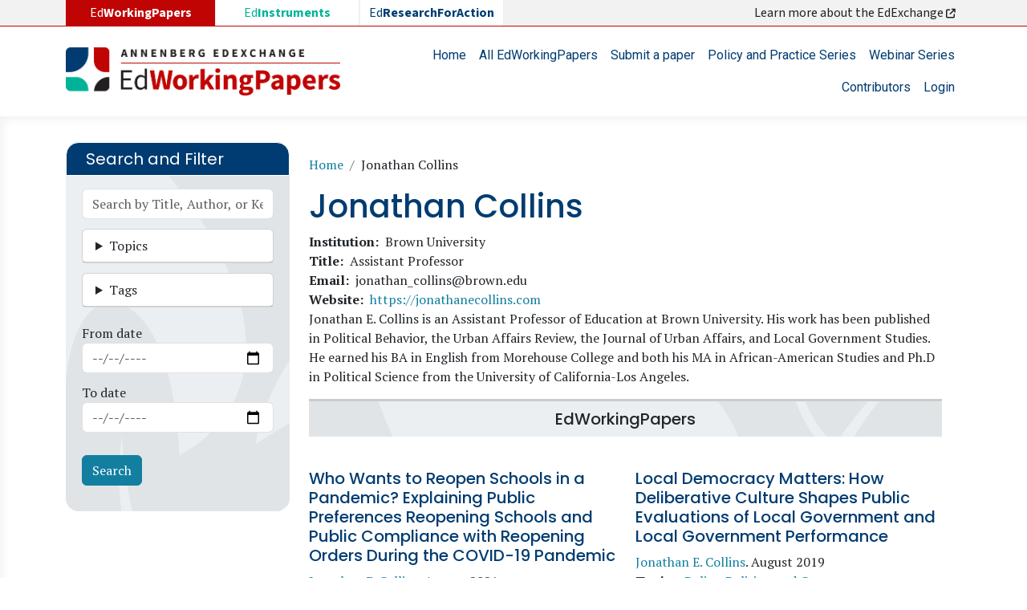

--- FILE ---
content_type: text/html; charset=UTF-8
request_url: https://edworkingpapers.com/users/jonathan-collins
body_size: 10034
content:

<!DOCTYPE html>
<html lang="en" dir="ltr" class="h-100">
  <head>
    
<!-- Google tag (gtag.js) -->
<script async src="https://www.googletagmanager.com/gtag/js?id=G-15BDW3RK8S"></script>
<script>
  window.dataLayer = window.dataLayer || [];
  function gtag(){dataLayer.push(arguments);}
  gtag('js', new Date());

  gtag('config', 'G-15BDW3RK8S');
</script>

    <meta charset="utf-8" />
<noscript><style>form.antibot * :not(.antibot-message) { display: none !important; }</style>
</noscript><meta name="description" content="EdWorkingPapers" />
<link rel="canonical" href="https://edworkingpapers.com/users/jonathan-collins" />
<meta name="robots" content="index, follow" />
<meta name="twitter:card" content="summary" />
<meta name="twitter:site" content="@annenberginst" />
<meta name="Generator" content="Drupal 10 (https://www.drupal.org)" />
<meta name="MobileOptimized" content="width" />
<meta name="HandheldFriendly" content="true" />
<meta name="viewport" content="width=device-width, initial-scale=1.0" />
<link rel="icon" href="/sites/default/files/favicon.ico" type="image/vnd.microsoft.icon" />

    <title>Jonathan Collins | EdWorkingPapers</title>
    <link rel="stylesheet" media="all" href="/core/themes/stable9/css/system/components/align.module.css?t9p1uv" />
<link rel="stylesheet" media="all" href="/core/themes/stable9/css/system/components/fieldgroup.module.css?t9p1uv" />
<link rel="stylesheet" media="all" href="/core/themes/stable9/css/system/components/container-inline.module.css?t9p1uv" />
<link rel="stylesheet" media="all" href="/core/themes/stable9/css/system/components/clearfix.module.css?t9p1uv" />
<link rel="stylesheet" media="all" href="/core/themes/stable9/css/system/components/details.module.css?t9p1uv" />
<link rel="stylesheet" media="all" href="/core/themes/stable9/css/system/components/hidden.module.css?t9p1uv" />
<link rel="stylesheet" media="all" href="/core/themes/stable9/css/system/components/item-list.module.css?t9p1uv" />
<link rel="stylesheet" media="all" href="/core/themes/stable9/css/system/components/js.module.css?t9p1uv" />
<link rel="stylesheet" media="all" href="/core/themes/stable9/css/system/components/nowrap.module.css?t9p1uv" />
<link rel="stylesheet" media="all" href="/core/themes/stable9/css/system/components/position-container.module.css?t9p1uv" />
<link rel="stylesheet" media="all" href="/core/themes/stable9/css/system/components/reset-appearance.module.css?t9p1uv" />
<link rel="stylesheet" media="all" href="/core/themes/stable9/css/system/components/resize.module.css?t9p1uv" />
<link rel="stylesheet" media="all" href="/core/themes/stable9/css/system/components/system-status-counter.css?t9p1uv" />
<link rel="stylesheet" media="all" href="/core/themes/stable9/css/system/components/system-status-report-counters.css?t9p1uv" />
<link rel="stylesheet" media="all" href="/core/themes/stable9/css/system/components/system-status-report-general-info.css?t9p1uv" />
<link rel="stylesheet" media="all" href="/core/themes/stable9/css/system/components/tablesort.module.css?t9p1uv" />
<link rel="stylesheet" media="all" href="/core/themes/stable9/css/views/views.module.css?t9p1uv" />
<link rel="stylesheet" media="all" href="/modules/better_exposed_filters/css/better_exposed_filters.css?t9p1uv" />
<link rel="stylesheet" media="all" href="https://use.fontawesome.com/releases/v6.4.0/css/all.css" />
<link rel="stylesheet" media="all" href="https://use.fontawesome.com/releases/v6.4.0/css/v4-shims.css" />
<link rel="stylesheet" media="all" href="/core/themes/stable9/css/core/assets/vendor/normalize-css/normalize.css?t9p1uv" />
<link rel="stylesheet" media="all" href="/themes/bootstrap5/css/components/action-links.css?t9p1uv" />
<link rel="stylesheet" media="all" href="/themes/bootstrap5/css/components/breadcrumb.css?t9p1uv" />
<link rel="stylesheet" media="all" href="/themes/bootstrap5/css/components/container-inline.css?t9p1uv" />
<link rel="stylesheet" media="all" href="/themes/bootstrap5/css/components/details.css?t9p1uv" />
<link rel="stylesheet" media="all" href="/themes/bootstrap5/css/components/exposed-filters.css?t9p1uv" />
<link rel="stylesheet" media="all" href="/themes/bootstrap5/css/components/field.css?t9p1uv" />
<link rel="stylesheet" media="all" href="/themes/bootstrap5/css/components/form.css?t9p1uv" />
<link rel="stylesheet" media="all" href="/themes/bootstrap5/css/components/icons.css?t9p1uv" />
<link rel="stylesheet" media="all" href="/themes/bootstrap5/css/components/inline-form.css?t9p1uv" />
<link rel="stylesheet" media="all" href="/themes/bootstrap5/css/components/item-list.css?t9p1uv" />
<link rel="stylesheet" media="all" href="/themes/bootstrap5/css/components/links.css?t9p1uv" />
<link rel="stylesheet" media="all" href="/themes/bootstrap5/css/components/menu.css?t9p1uv" />
<link rel="stylesheet" media="all" href="/themes/bootstrap5/css/components/more-link.css?t9p1uv" />
<link rel="stylesheet" media="all" href="/themes/bootstrap5/css/components/pager.css?t9p1uv" />
<link rel="stylesheet" media="all" href="/themes/bootstrap5/css/components/tabledrag.css?t9p1uv" />
<link rel="stylesheet" media="all" href="/themes/bootstrap5/css/components/tableselect.css?t9p1uv" />
<link rel="stylesheet" media="all" href="/themes/bootstrap5/css/components/tablesort.css?t9p1uv" />
<link rel="stylesheet" media="all" href="/themes/bootstrap5/css/components/textarea.css?t9p1uv" />
<link rel="stylesheet" media="all" href="/themes/bootstrap5/css/components/ui-dialog.css?t9p1uv" />
<link rel="stylesheet" media="all" href="/themes/bootstrap5/css/components/file.css?t9p1uv" />
<link rel="stylesheet" media="all" href="/themes/bootstrap5/css/components/messages.css?t9p1uv" />
<link rel="stylesheet" media="all" href="/themes/custom/ewp/css/style.css?t9p1uv" />
<link rel="stylesheet" media="all" href="/sites/default/files/asset_injector/css/ewp-7dafec200d169b88a9f4d856e6ec87b2.css?t9p1uv" />

    
  </head>
  <body class="path-user   d-flex flex-column h-100">
        <div class="visually-hidden-focusable skip-link p-3 container">
      <a href="#main-content" class="p-2">
        Skip to main content
      </a>
    </div>
    
      <div class="dialog-off-canvas-main-canvas d-flex flex-column h-100" data-off-canvas-main-canvas>
    

<header>
          <div class="region region-header-exchange">
    <div id="block-ewp-edexchange" class="container block block-block-content block-block-contente1c387a2-1f73-4b30-a47e-ea49e67d4a84">
  
    
      
            <div class="clearfix text-formatted field field--name-body field--type-text-with-summary field--label-hidden field__item"><div class="row"><div class="col-md-6"><ul class="list-edexchange"><li class="col nav-link d-none d-md-block l1">Ed<strong>WorkingPapers</strong></li><li class="col nav-item l2"><a class="nav-link" href="https://edinstruments.org/" target="_blank">Ed<strong>Instruments</strong></a></li><li class="col nav-item l3"><a class="nav-link" href="https://edresearchforaction.org//" target="_blank">Ed<strong>ResearchForAction</strong></a></li></ul></div><div class="col-md-6 d-none d-md-block text-end"><a class="nav-link" href="https://annenberg.brown.edu/edexchange" target="_blank">Learn more about the EdExchange&nbsp;<em><i class="fa-solid fa-arrow-up-right-from-square">&nbsp;</i></em></a></div></div></div>
      
  </div>

  </div>

    

    <nav class="navbar navbar-expand-lg navbar-light text-dark ">
    <div class="container d-flex">
        <div class="region region-nav-branding">
    <div id="block-ewp-branding" class="block block-system block-system-branding-block">
  
    
  <div class="navbar-brand d-flex align-items-center">

    <a href="/" title="Home" rel="home" class="site-logo d-block">
    <img src="/sites/default/files/edworkingpapers_logo.webp" alt="Home" fetchpriority="high" />
  </a>
  
  <div>
    
      </div>
</div>
</div>

  </div>


      <button class="navbar-toggler collapsed" type="button" data-bs-toggle="collapse"
              data-bs-target="#navbarSupportedContent" aria-controls="navbarSupportedContent"
              aria-expanded="false" aria-label="Toggle navigation">
        <span class="navbar-toggler-icon"></span>
      </button>

      <div class="collapse navbar-collapse justify-content-md-end flex-wrap" id="navbarSupportedContent">
          <div class="region region-nav-main">
    <nav role="navigation" aria-labelledby="block-ewp-main-navigation-menu" id="block-ewp-main-navigation" class="block block-menu navigation menu--main">
            
  <h5 class="visually-hidden" id="block-ewp-main-navigation-menu">Main navigation</h5>
  

        
            <ul data-block="nav_main" class="navbar-nav justify-content-end flex-wrap nav-level-0">
                    <li class="nav-item">
          <a href="/" class="nav-link" data-drupal-link-system-path="&lt;front&gt;">Home</a>
      </li>

                    <li class="nav-item">
          <a href="/edworkingpapers" class="nav-link" data-drupal-link-system-path="edworkingpapers">All EdWorkingPapers</a>
      </li>

                    <li class="nav-item">
          <a href="/submit-paper" class="nav-link" data-drupal-link-system-path="webform/submit_a_paper">Submit a paper</a>
      </li>

                    <li class="nav-item">
          <a href="/policy-practice-series" class="nav-link" data-drupal-link-system-path="policy-practice-series">Policy and Practice Series</a>
      </li>

                    <li class="nav-item">
          <a href="/webinar-series" class="nav-link" data-drupal-link-system-path="node/4">Webinar Series</a>
      </li>

                    <li class="nav-item">
          <a href="/contributors" class="nav-link" data-drupal-link-system-path="contributors">Contributors</a>
      </li>

                    <li class="nav-item">
          <a href="/user/login" class="nav-link" data-drupal-link-system-path="user/login">Login</a>
      </li>

        </ul>
  



  </nav>

  </div>

        
      </div>
    </div>
  </nav>
  
</header>
<main role="main">
<div class="main-page">
  <a id="main-content" tabindex="-1"></a>
  
  
  

  <div class="container">
    
    <div class="row g-0">
              <div class="order-1 order-md-1 col-12 col-lg-3">
            <div class="region region-sidebar-first">
    <div class="views-exposed-form bef-exposed-form block block-views block-views-exposed-filter-blocksearch-edworkingpapers-page-1" data-drupal-selector="views-exposed-form-search-edworkingpapers-page-1" id="block-ewp-exposedformsearch-edworkingpaperspage-1">
  
      <h2>Search and Filter</h2>
    
      <form data-block="sidebar_first" action="/edworkingpapers" method="get" id="views-exposed-form-search-edworkingpapers-page-1" accept-charset="UTF-8">
  <div class="form--inline clearfix">
  <div class="js-form-item form-item js-form-type-textfield form-type-textfield js-form-item-keyword form-item-keyword">
      
        
  <input placeholder="Search by Title, Author, or Keyword" data-drupal-selector="edit-keyword" type="text" id="edit-keyword" name="keyword" value="" size="30" maxlength="128" class="form-text form-control" />


        </div>
<details class="form-item js-form-wrapper form-wrapper card" data-drupal-selector="edit-categories-collapsible" id="edit-categories-collapsible">
    <summary role="button" aria-controls="edit-categories-collapsible" aria-expanded="false" class="card-header bg-light">Topics</summary><div class="details-wrapper card-body">
    <div id="edit-categories" class="form-checkboxes"><div class="form-checkboxes bef-checkboxes">
                  <div class="js-form-item form-item js-form-type-checkbox form-type-checkbox js-form-item-categories-26 form-item-categories-26">
        
  <input data-drupal-selector="edit-categories-26" type="checkbox" id="edit-categories-26" name="categories[26]" value="26" class="form-checkbox form-check-input" />


        <label for="edit-categories-26" class="option">Families and Communities</label>
      </div>

                    <div class="js-form-item form-item js-form-type-checkbox form-type-checkbox js-form-item-categories-19 form-item-categories-19">
        
  <input data-drupal-selector="edit-categories-19" type="checkbox" id="edit-categories-19" name="categories[19]" value="19" class="form-checkbox form-check-input" />


        <label for="edit-categories-19" class="option">Methods</label>
      </div>

                    <div class="js-form-item form-item js-form-type-checkbox form-type-checkbox js-form-item-categories-197 form-item-categories-197">
        
  <input data-drupal-selector="edit-categories-197" type="checkbox" id="edit-categories-197" name="categories[197]" value="197" class="form-checkbox form-check-input" />


        <label for="edit-categories-197" class="option">Out-of-School and Alternative Education</label>
      </div>

                    <div class="js-form-item form-item js-form-type-checkbox form-type-checkbox js-form-item-categories-74 form-item-categories-74">
        
  <input data-drupal-selector="edit-categories-74" type="checkbox" id="edit-categories-74" name="categories[74]" value="74" class="form-checkbox form-check-input" />


        <label for="edit-categories-74" class="option">Pathways to and Through Postsecondary</label>
      </div>

                    <div class="js-form-item form-item js-form-type-checkbox form-type-checkbox js-form-item-categories-60 form-item-categories-60">
        
  <input data-drupal-selector="edit-categories-60" type="checkbox" id="edit-categories-60" name="categories[60]" value="60" class="form-checkbox form-check-input" />


        <label for="edit-categories-60" class="option">Policy, Politics, and Governance</label>
      </div>

                    <div class="js-form-item form-item js-form-type-checkbox form-type-checkbox js-form-item-categories-85 form-item-categories-85">
        
  <input data-drupal-selector="edit-categories-85" type="checkbox" id="edit-categories-85" name="categories[85]" value="85" class="form-checkbox form-check-input" />


        <label for="edit-categories-85" class="option">School Choice</label>
      </div>

                    <div class="js-form-item form-item js-form-type-checkbox form-type-checkbox js-form-item-categories-41 form-item-categories-41">
        
  <input data-drupal-selector="edit-categories-41" type="checkbox" id="edit-categories-41" name="categories[41]" value="41" class="form-checkbox form-check-input" />


        <label for="edit-categories-41" class="option">Staffing, Finance, and Operations</label>
      </div>

                    <div class="js-form-item form-item js-form-type-checkbox form-type-checkbox js-form-item-categories-108 form-item-categories-108">
        
  <input data-drupal-selector="edit-categories-108" type="checkbox" id="edit-categories-108" name="categories[108]" value="108" class="form-checkbox form-check-input" />


        <label for="edit-categories-108" class="option">Standards, Assessment, and Curriculum</label>
      </div>

                    <div class="js-form-item form-item js-form-type-checkbox form-type-checkbox js-form-item-categories-32 form-item-categories-32">
        
  <input data-drupal-selector="edit-categories-32" type="checkbox" id="edit-categories-32" name="categories[32]" value="32" class="form-checkbox form-check-input" />


        <label for="edit-categories-32" class="option">Student Learning</label>
      </div>

                    <div class="js-form-item form-item js-form-type-checkbox form-type-checkbox js-form-item-categories-150 form-item-categories-150">
        
  <input data-drupal-selector="edit-categories-150" type="checkbox" id="edit-categories-150" name="categories[150]" value="150" class="form-checkbox form-check-input" />


        <label for="edit-categories-150" class="option">Student Well-Being</label>
      </div>

                    <div class="js-form-item form-item js-form-type-checkbox form-type-checkbox js-form-item-categories-1 form-item-categories-1">
        
  <input data-drupal-selector="edit-categories-1" type="checkbox" id="edit-categories-1" name="categories[1]" value="1" class="form-checkbox form-check-input" />


        <label for="edit-categories-1" class="option">Teacher and Leader Development</label>
      </div>

      </div>
</div>
</div>
</details>
<details class="form-item js-form-wrapper form-wrapper card" data-drupal-selector="edit-tags-collapsible" id="edit-tags-collapsible">
    <summary role="button" aria-controls="edit-tags-collapsible" aria-expanded="false" class="card-header bg-light">Tags</summary><div class="details-wrapper card-body">
    <div id="edit-tags" class="form-checkboxes"><div class="form-checkboxes bef-checkboxes">
                  <div class="js-form-item form-item js-form-type-checkbox form-type-checkbox js-form-item-tags-171 form-item-tags-171">
        
  <input data-drupal-selector="edit-tags-171" type="checkbox" id="edit-tags-171" name="tags[171]" value="171" class="form-checkbox form-check-input" />


        <label for="edit-tags-171" class="option">Ability grouping</label>
      </div>

                    <div class="js-form-item form-item js-form-type-checkbox form-type-checkbox js-form-item-tags-4 form-item-tags-4">
        
  <input data-drupal-selector="edit-tags-4" type="checkbox" id="edit-tags-4" name="tags[4]" value="4" class="form-checkbox form-check-input" />


        <label for="edit-tags-4" class="option">Absenteeism</label>
      </div>

                    <div class="js-form-item form-item js-form-type-checkbox form-type-checkbox js-form-item-tags-20 form-item-tags-20">
        
  <input data-drupal-selector="edit-tags-20" type="checkbox" id="edit-tags-20" name="tags[20]" value="20" class="form-checkbox form-check-input" />


        <label for="edit-tags-20" class="option">Assessment</label>
      </div>

                    <div class="js-form-item form-item js-form-type-checkbox form-type-checkbox js-form-item-tags-350 form-item-tags-350">
        
  <input data-drupal-selector="edit-tags-350" type="checkbox" id="edit-tags-350" name="tags[350]" value="350" class="form-checkbox form-check-input" />


        <label for="edit-tags-350" class="option">Belonging</label>
      </div>

                    <div class="js-form-item form-item js-form-type-checkbox form-type-checkbox js-form-item-tags-216 form-item-tags-216">
        
  <input data-drupal-selector="edit-tags-216" type="checkbox" id="edit-tags-216" name="tags[216]" value="216" class="form-checkbox form-check-input" />


        <label for="edit-tags-216" class="option">Career and technical education</label>
      </div>

                    <div class="js-form-item form-item js-form-type-checkbox form-type-checkbox js-form-item-tags-61 form-item-tags-61">
        
  <input data-drupal-selector="edit-tags-61" type="checkbox" id="edit-tags-61" name="tags[61]" value="61" class="form-checkbox form-check-input" />


        <label for="edit-tags-61" class="option">Charter schools</label>
      </div>

                    <div class="js-form-item form-item js-form-type-checkbox form-type-checkbox js-form-item-tags-28 form-item-tags-28">
        
  <input data-drupal-selector="edit-tags-28" type="checkbox" id="edit-tags-28" name="tags[28]" value="28" class="form-checkbox form-check-input" />


        <label for="edit-tags-28" class="option">Child development</label>
      </div>

                    <div class="js-form-item form-item js-form-type-checkbox form-type-checkbox js-form-item-tags-254 form-item-tags-254">
        
  <input data-drupal-selector="edit-tags-254" type="checkbox" id="edit-tags-254" name="tags[254]" value="254" class="form-checkbox form-check-input" />


        <label for="edit-tags-254" class="option">Class size</label>
      </div>

                    <div class="js-form-item form-item js-form-type-checkbox form-type-checkbox js-form-item-tags-75 form-item-tags-75">
        
  <input data-drupal-selector="edit-tags-75" type="checkbox" id="edit-tags-75" name="tags[75]" value="75" class="form-checkbox form-check-input" />


        <label for="edit-tags-75" class="option">College readiness</label>
      </div>

                    <div class="js-form-item form-item js-form-type-checkbox form-type-checkbox js-form-item-tags-580 form-item-tags-580">
        
  <input data-drupal-selector="edit-tags-580" type="checkbox" id="edit-tags-580" name="tags[580]" value="580" class="form-checkbox form-check-input" />


        <label for="edit-tags-580" class="option">Counseling</label>
      </div>

                    <div class="js-form-item form-item js-form-type-checkbox form-type-checkbox js-form-item-tags-288 form-item-tags-288">
        
  <input data-drupal-selector="edit-tags-288" type="checkbox" id="edit-tags-288" name="tags[288]" value="288" class="form-checkbox form-check-input" />


        <label for="edit-tags-288" class="option">Covid-19 recovery</label>
      </div>

                    <div class="js-form-item form-item js-form-type-checkbox form-type-checkbox js-form-item-tags-322 form-item-tags-322">
        
  <input data-drupal-selector="edit-tags-322" type="checkbox" id="edit-tags-322" name="tags[322]" value="322" class="form-checkbox form-check-input" />


        <label for="edit-tags-322" class="option">Culturally responsive schooling</label>
      </div>

                    <div class="js-form-item form-item js-form-type-checkbox form-type-checkbox js-form-item-tags-9 form-item-tags-9">
        
  <input data-drupal-selector="edit-tags-9" type="checkbox" id="edit-tags-9" name="tags[9]" value="9" class="form-checkbox form-check-input" />


        <label for="edit-tags-9" class="option">Curriculum</label>
      </div>

                    <div class="js-form-item form-item js-form-type-checkbox form-type-checkbox js-form-item-tags-66 form-item-tags-66">
        
  <input data-drupal-selector="edit-tags-66" type="checkbox" id="edit-tags-66" name="tags[66]" value="66" class="form-checkbox form-check-input" />


        <label for="edit-tags-66" class="option">Early childhood education</label>
      </div>

                    <div class="js-form-item form-item js-form-type-checkbox form-type-checkbox js-form-item-tags-239 form-item-tags-239">
        
  <input data-drupal-selector="edit-tags-239" type="checkbox" id="edit-tags-239" name="tags[239]" value="239" class="form-checkbox form-check-input" />


        <label for="edit-tags-239" class="option">Educator perceptions</label>
      </div>

                    <div class="js-form-item form-item js-form-type-checkbox form-type-checkbox js-form-item-tags-21 form-item-tags-21">
        
  <input data-drupal-selector="edit-tags-21" type="checkbox" id="edit-tags-21" name="tags[21]" value="21" class="form-checkbox form-check-input" />


        <label for="edit-tags-21" class="option">Efficacy</label>
      </div>

                    <div class="js-form-item form-item js-form-type-checkbox form-type-checkbox js-form-item-tags-71 form-item-tags-71">
        
  <input data-drupal-selector="edit-tags-71" type="checkbox" id="edit-tags-71" name="tags[71]" value="71" class="form-checkbox form-check-input" />


        <label for="edit-tags-71" class="option">Elementary schools</label>
      </div>

                    <div class="js-form-item form-item js-form-type-checkbox form-type-checkbox js-form-item-tags-43 form-item-tags-43">
        
  <input data-drupal-selector="edit-tags-43" type="checkbox" id="edit-tags-43" name="tags[43]" value="43" class="form-checkbox form-check-input" />


        <label for="edit-tags-43" class="option">Equity</label>
      </div>

                    <div class="js-form-item form-item js-form-type-checkbox form-type-checkbox js-form-item-tags-1922 form-item-tags-1922">
        
  <input data-drupal-selector="edit-tags-1922" type="checkbox" id="edit-tags-1922" name="tags[1922]" value="1922" class="form-checkbox form-check-input" />


        <label for="edit-tags-1922" class="option">Generative artificial intelligence (AI) in education</label>
      </div>

                    <div class="js-form-item form-item js-form-type-checkbox form-type-checkbox js-form-item-tags-285 form-item-tags-285">
        
  <input data-drupal-selector="edit-tags-285" type="checkbox" id="edit-tags-285" name="tags[285]" value="285" class="form-checkbox form-check-input" />


        <label for="edit-tags-285" class="option">Gifted education</label>
      </div>

                    <div class="js-form-item form-item js-form-type-checkbox form-type-checkbox js-form-item-tags-131 form-item-tags-131">
        
  <input data-drupal-selector="edit-tags-131" type="checkbox" id="edit-tags-131" name="tags[131]" value="131" class="form-checkbox form-check-input" />


        <label for="edit-tags-131" class="option">High schools</label>
      </div>

                    <div class="js-form-item form-item js-form-type-checkbox form-type-checkbox js-form-item-tags-96 form-item-tags-96">
        
  <input data-drupal-selector="edit-tags-96" type="checkbox" id="edit-tags-96" name="tags[96]" value="96" class="form-checkbox form-check-input" />


        <label for="edit-tags-96" class="option">Higher education</label>
      </div>

                    <div class="js-form-item form-item js-form-type-checkbox form-type-checkbox js-form-item-tags-136 form-item-tags-136">
        
  <input data-drupal-selector="edit-tags-136" type="checkbox" id="edit-tags-136" name="tags[136]" value="136" class="form-checkbox form-check-input" />


        <label for="edit-tags-136" class="option">Human capital</label>
      </div>

                    <div class="js-form-item form-item js-form-type-checkbox form-type-checkbox js-form-item-tags-52 form-item-tags-52">
        
  <input data-drupal-selector="edit-tags-52" type="checkbox" id="edit-tags-52" name="tags[52]" value="52" class="form-checkbox form-check-input" />


        <label for="edit-tags-52" class="option">Immigrant origin students</label>
      </div>

                    <div class="js-form-item form-item js-form-type-checkbox form-type-checkbox js-form-item-tags-701 form-item-tags-701">
        
  <input data-drupal-selector="edit-tags-701" type="checkbox" id="edit-tags-701" name="tags[701]" value="701" class="form-checkbox form-check-input" />


        <label for="edit-tags-701" class="option">Indigenous peoples</label>
      </div>

                    <div class="js-form-item form-item js-form-type-checkbox form-type-checkbox js-form-item-tags-11 form-item-tags-11">
        
  <input data-drupal-selector="edit-tags-11" type="checkbox" id="edit-tags-11" name="tags[11]" value="11" class="form-checkbox form-check-input" />


        <label for="edit-tags-11" class="option">Instructional coaching</label>
      </div>

                    <div class="js-form-item form-item js-form-type-checkbox form-type-checkbox js-form-item-tags-268 form-item-tags-268">
        
  <input data-drupal-selector="edit-tags-268" type="checkbox" id="edit-tags-268" name="tags[268]" value="268" class="form-checkbox form-check-input" />


        <label for="edit-tags-268" class="option">Instructional design</label>
      </div>

                    <div class="js-form-item form-item js-form-type-checkbox form-type-checkbox js-form-item-tags-156 form-item-tags-156">
        
  <input data-drupal-selector="edit-tags-156" type="checkbox" id="edit-tags-156" name="tags[156]" value="156" class="form-checkbox form-check-input" />


        <label for="edit-tags-156" class="option">Instructional practices</label>
      </div>

                    <div class="js-form-item form-item js-form-type-checkbox form-type-checkbox js-form-item-tags-130 form-item-tags-130">
        
  <input data-drupal-selector="edit-tags-130" type="checkbox" id="edit-tags-130" name="tags[130]" value="130" class="form-checkbox form-check-input" />


        <label for="edit-tags-130" class="option">Instructional technology</label>
      </div>

                    <div class="js-form-item form-item js-form-type-checkbox form-type-checkbox js-form-item-tags-134 form-item-tags-134">
        
  <input data-drupal-selector="edit-tags-134" type="checkbox" id="edit-tags-134" name="tags[134]" value="134" class="form-checkbox form-check-input" />


        <label for="edit-tags-134" class="option">International and comparative</label>
      </div>

                    <div class="js-form-item form-item js-form-type-checkbox form-type-checkbox js-form-item-tags-1343 form-item-tags-1343">
        
  <input data-drupal-selector="edit-tags-1343" type="checkbox" id="edit-tags-1343" name="tags[1343]" value="1343" class="form-checkbox form-check-input" />


        <label for="edit-tags-1343" class="option">Juvenile justice</label>
      </div>

                    <div class="js-form-item form-item js-form-type-checkbox form-type-checkbox js-form-item-tags-45 form-item-tags-45">
        
  <input data-drupal-selector="edit-tags-45" type="checkbox" id="edit-tags-45" name="tags[45]" value="45" class="form-checkbox form-check-input" />


        <label for="edit-tags-45" class="option">Leadership</label>
      </div>

                    <div class="js-form-item form-item js-form-type-checkbox form-type-checkbox js-form-item-tags-80 form-item-tags-80">
        
  <input data-drupal-selector="edit-tags-80" type="checkbox" id="edit-tags-80" name="tags[80]" value="80" class="form-checkbox form-check-input" />


        <label for="edit-tags-80" class="option">Learning environments</label>
      </div>

                    <div class="js-form-item form-item js-form-type-checkbox form-type-checkbox js-form-item-tags-1316 form-item-tags-1316">
        
  <input data-drupal-selector="edit-tags-1316" type="checkbox" id="edit-tags-1316" name="tags[1316]" value="1316" class="form-checkbox form-check-input" />


        <label for="edit-tags-1316" class="option">LGBTQIA+ students</label>
      </div>

                    <div class="js-form-item form-item js-form-type-checkbox form-type-checkbox js-form-item-tags-109 form-item-tags-109">
        
  <input data-drupal-selector="edit-tags-109" type="checkbox" id="edit-tags-109" name="tags[109]" value="109" class="form-checkbox form-check-input" />


        <label for="edit-tags-109" class="option">Mathematics education</label>
      </div>

                    <div class="js-form-item form-item js-form-type-checkbox form-type-checkbox js-form-item-tags-333 form-item-tags-333">
        
  <input data-drupal-selector="edit-tags-333" type="checkbox" id="edit-tags-333" name="tags[333]" value="333" class="form-checkbox form-check-input" />


        <label for="edit-tags-333" class="option">Middle schools</label>
      </div>

                    <div class="js-form-item form-item js-form-type-checkbox form-type-checkbox js-form-item-tags-5 form-item-tags-5">
        
  <input data-drupal-selector="edit-tags-5" type="checkbox" id="edit-tags-5" name="tags[5]" value="5" class="form-checkbox form-check-input" />


        <label for="edit-tags-5" class="option">Motivation</label>
      </div>

                    <div class="js-form-item form-item js-form-type-checkbox form-type-checkbox js-form-item-tags-238 form-item-tags-238">
        
  <input data-drupal-selector="edit-tags-238" type="checkbox" id="edit-tags-238" name="tags[238]" value="238" class="form-checkbox form-check-input" />


        <label for="edit-tags-238" class="option">Multilingual learners</label>
      </div>

                    <div class="js-form-item form-item js-form-type-checkbox form-type-checkbox js-form-item-tags-483 form-item-tags-483">
        
  <input data-drupal-selector="edit-tags-483" type="checkbox" id="edit-tags-483" name="tags[483]" value="483" class="form-checkbox form-check-input" />


        <label for="edit-tags-483" class="option">Neighborhoods</label>
      </div>

                    <div class="js-form-item form-item js-form-type-checkbox form-type-checkbox js-form-item-tags-33 form-item-tags-33">
        
  <input data-drupal-selector="edit-tags-33" type="checkbox" id="edit-tags-33" name="tags[33]" value="33" class="form-checkbox form-check-input" />


        <label for="edit-tags-33" class="option">Parenting</label>
      </div>

                    <div class="js-form-item form-item js-form-type-checkbox form-type-checkbox js-form-item-tags-492 form-item-tags-492">
        
  <input data-drupal-selector="edit-tags-492" type="checkbox" id="edit-tags-492" name="tags[492]" value="492" class="form-checkbox form-check-input" />


        <label for="edit-tags-492" class="option">Philanthropy</label>
      </div>

                    <div class="js-form-item form-item js-form-type-checkbox form-type-checkbox js-form-item-tags-42 form-item-tags-42">
        
  <input data-drupal-selector="edit-tags-42" type="checkbox" id="edit-tags-42" name="tags[42]" value="42" class="form-checkbox form-check-input" />


        <label for="edit-tags-42" class="option">Poverty</label>
      </div>

                    <div class="js-form-item form-item js-form-type-checkbox form-type-checkbox js-form-item-tags-47 form-item-tags-47">
        
  <input data-drupal-selector="edit-tags-47" type="checkbox" id="edit-tags-47" name="tags[47]" value="47" class="form-checkbox form-check-input" />


        <label for="edit-tags-47" class="option">Principals</label>
      </div>

                    <div class="js-form-item form-item js-form-type-checkbox form-type-checkbox js-form-item-tags-10 form-item-tags-10">
        
  <input data-drupal-selector="edit-tags-10" type="checkbox" id="edit-tags-10" name="tags[10]" value="10" class="form-checkbox form-check-input" />


        <label for="edit-tags-10" class="option">Professional development</label>
      </div>

                    <div class="js-form-item form-item js-form-type-checkbox form-type-checkbox js-form-item-tags-62 form-item-tags-62">
        
  <input data-drupal-selector="edit-tags-62" type="checkbox" id="edit-tags-62" name="tags[62]" value="62" class="form-checkbox form-check-input" />


        <label for="edit-tags-62" class="option">Race, ethnicity, and education</label>
      </div>

                    <div class="js-form-item form-item js-form-type-checkbox form-type-checkbox js-form-item-tags-34 form-item-tags-34">
        
  <input data-drupal-selector="edit-tags-34" type="checkbox" id="edit-tags-34" name="tags[34]" value="34" class="form-checkbox form-check-input" />


        <label for="edit-tags-34" class="option">Reading and literacy education</label>
      </div>

                    <div class="js-form-item form-item js-form-type-checkbox form-type-checkbox js-form-item-tags-29 form-item-tags-29">
        
  <input data-drupal-selector="edit-tags-29" type="checkbox" id="edit-tags-29" name="tags[29]" value="29" class="form-checkbox form-check-input" />


        <label for="edit-tags-29" class="option">Returns to education and skills</label>
      </div>

                    <div class="js-form-item form-item js-form-type-checkbox form-type-checkbox js-form-item-tags-338 form-item-tags-338">
        
  <input data-drupal-selector="edit-tags-338" type="checkbox" id="edit-tags-338" name="tags[338]" value="338" class="form-checkbox form-check-input" />


        <label for="edit-tags-338" class="option">Rural education</label>
      </div>

                    <div class="js-form-item form-item js-form-type-checkbox form-type-checkbox js-form-item-tags-158 form-item-tags-158">
        
  <input data-drupal-selector="edit-tags-158" type="checkbox" id="edit-tags-158" name="tags[158]" value="158" class="form-checkbox form-check-input" />


        <label for="edit-tags-158" class="option">School climate and culture</label>
      </div>

                    <div class="js-form-item form-item js-form-type-checkbox form-type-checkbox js-form-item-tags-55 form-item-tags-55">
        
  <input data-drupal-selector="edit-tags-55" type="checkbox" id="edit-tags-55" name="tags[55]" value="55" class="form-checkbox form-check-input" />


        <label for="edit-tags-55" class="option">School districts</label>
      </div>

                    <div class="js-form-item form-item js-form-type-checkbox form-type-checkbox js-form-item-tags-86 form-item-tags-86">
        
  <input data-drupal-selector="edit-tags-86" type="checkbox" id="edit-tags-86" name="tags[86]" value="86" class="form-checkbox form-check-input" />


        <label for="edit-tags-86" class="option">School reform</label>
      </div>

                    <div class="js-form-item form-item js-form-type-checkbox form-type-checkbox js-form-item-tags-1001 form-item-tags-1001">
        
  <input data-drupal-selector="edit-tags-1001" type="checkbox" id="edit-tags-1001" name="tags[1001]" value="1001" class="form-checkbox form-check-input" />


        <label for="edit-tags-1001" class="option">School schedules</label>
      </div>

                    <div class="js-form-item form-item js-form-type-checkbox form-type-checkbox js-form-item-tags-115 form-item-tags-115">
        
  <input data-drupal-selector="edit-tags-115" type="checkbox" id="edit-tags-115" name="tags[115]" value="115" class="form-checkbox form-check-input" />


        <label for="edit-tags-115" class="option">Science education</label>
      </div>

                    <div class="js-form-item form-item js-form-type-checkbox form-type-checkbox js-form-item-tags-157 form-item-tags-157">
        
  <input data-drupal-selector="edit-tags-157" type="checkbox" id="edit-tags-157" name="tags[157]" value="157" class="form-checkbox form-check-input" />


        <label for="edit-tags-157" class="option">Social and emotional learning</label>
      </div>

                    <div class="js-form-item form-item js-form-type-checkbox form-type-checkbox js-form-item-tags-1018 form-item-tags-1018">
        
  <input data-drupal-selector="edit-tags-1018" type="checkbox" id="edit-tags-1018" name="tags[1018]" value="1018" class="form-checkbox form-check-input" />


        <label for="edit-tags-1018" class="option">Social studies education</label>
      </div>

                    <div class="js-form-item form-item js-form-type-checkbox form-type-checkbox js-form-item-tags-189 form-item-tags-189">
        
  <input data-drupal-selector="edit-tags-189" type="checkbox" id="edit-tags-189" name="tags[189]" value="189" class="form-checkbox form-check-input" />


        <label for="edit-tags-189" class="option">Stress and coping</label>
      </div>

                    <div class="js-form-item form-item js-form-type-checkbox form-type-checkbox js-form-item-tags-151 form-item-tags-151">
        
  <input data-drupal-selector="edit-tags-151" type="checkbox" id="edit-tags-151" name="tags[151]" value="151" class="form-checkbox form-check-input" />


        <label for="edit-tags-151" class="option">Student discipline</label>
      </div>

                    <div class="js-form-item form-item js-form-type-checkbox form-type-checkbox js-form-item-tags-141 form-item-tags-141">
        
  <input data-drupal-selector="edit-tags-141" type="checkbox" id="edit-tags-141" name="tags[141]" value="141" class="form-checkbox form-check-input" />


        <label for="edit-tags-141" class="option">Student engagement</label>
      </div>

                    <div class="js-form-item form-item js-form-type-checkbox form-type-checkbox js-form-item-tags-198 form-item-tags-198">
        
  <input data-drupal-selector="edit-tags-198" type="checkbox" id="edit-tags-198" name="tags[198]" value="198" class="form-checkbox form-check-input" />


        <label for="edit-tags-198" class="option">Student supports</label>
      </div>

                    <div class="js-form-item form-item js-form-type-checkbox form-type-checkbox js-form-item-tags-1463 form-item-tags-1463">
        
  <input data-drupal-selector="edit-tags-1463" type="checkbox" id="edit-tags-1463" name="tags[1463]" value="1463" class="form-checkbox form-check-input" />


        <label for="edit-tags-1463" class="option">Student well-being</label>
      </div>

                    <div class="js-form-item form-item js-form-type-checkbox form-type-checkbox js-form-item-tags-588 form-item-tags-588">
        
  <input data-drupal-selector="edit-tags-588" type="checkbox" id="edit-tags-588" name="tags[588]" value="588" class="form-checkbox form-check-input" />


        <label for="edit-tags-588" class="option">Students experiencing homelessness</label>
      </div>

                    <div class="js-form-item form-item js-form-type-checkbox form-type-checkbox js-form-item-tags-99 form-item-tags-99">
        
  <input data-drupal-selector="edit-tags-99" type="checkbox" id="edit-tags-99" name="tags[99]" value="99" class="form-checkbox form-check-input" />


        <label for="edit-tags-99" class="option">Students with disabilities</label>
      </div>

                    <div class="js-form-item form-item js-form-type-checkbox form-type-checkbox js-form-item-tags-491 form-item-tags-491">
        
  <input data-drupal-selector="edit-tags-491" type="checkbox" id="edit-tags-491" name="tags[491]" value="491" class="form-checkbox form-check-input" />


        <label for="edit-tags-491" class="option">Superintendency</label>
      </div>

                    <div class="js-form-item form-item js-form-type-checkbox form-type-checkbox js-form-item-tags-46 form-item-tags-46">
        
  <input data-drupal-selector="edit-tags-46" type="checkbox" id="edit-tags-46" name="tags[46]" value="46" class="form-checkbox form-check-input" />


        <label for="edit-tags-46" class="option">Teacher hiring and retention</label>
      </div>

                    <div class="js-form-item form-item js-form-type-checkbox form-type-checkbox js-form-item-tags-3 form-item-tags-3">
        
  <input data-drupal-selector="edit-tags-3" type="checkbox" id="edit-tags-3" name="tags[3]" value="3" class="form-checkbox form-check-input" />


        <label for="edit-tags-3" class="option">Teacher well-being</label>
      </div>

                    <div class="js-form-item form-item js-form-type-checkbox form-type-checkbox js-form-item-tags-818 form-item-tags-818">
        
  <input data-drupal-selector="edit-tags-818" type="checkbox" id="edit-tags-818" name="tags[818]" value="818" class="form-checkbox form-check-input" />


        <label for="edit-tags-818" class="option">Transportation</label>
      </div>

                    <div class="js-form-item form-item js-form-type-checkbox form-type-checkbox js-form-item-tags-476 form-item-tags-476">
        
  <input data-drupal-selector="edit-tags-476" type="checkbox" id="edit-tags-476" name="tags[476]" value="476" class="form-checkbox form-check-input" />


        <label for="edit-tags-476" class="option">Tutoring</label>
      </div>

      </div>
</div>
</div>
</details>
<div data-drupal-selector="edit-date-wrapper" id="edit-date-wrapper" class="js-form-wrapper form-wrapper"><fieldset data-drupal-selector="edit-date-wrapper" id="edit-date-wrapper--2" class="js-form-item form-item js-form-wrapper form-wrapper">
      <legend>
    <span class="fieldset-legend"></span>
  </legend>
  <div class="fieldset-wrapper">
            <div class="js-form-item form-item js-form-type-date form-type-date js-form-item-date-min form-item-date-min">
      <label for="edit-date-min">From date</label>
        
  <input class="bef-datepicker form-date form-control" autocomplete="off" data-drupal-selector="edit-date-min" type="date" id="edit-date-min" name="date[min]" value="" size="30" />


        </div>
<div class="js-form-item form-item js-form-type-date form-type-date js-form-item-date-max form-item-date-max">
      <label for="edit-date-max">To date</label>
        
  <input class="bef-datepicker form-date form-control" autocomplete="off" data-drupal-selector="edit-date-max" type="date" id="edit-date-max" name="date[max]" value="" size="30" />


        </div>

          </div>
</fieldset>
</div>
<div data-drupal-selector="edit-actions" class="form-actions js-form-wrapper form-wrapper" id="edit-actions">
    <input data-drupal-selector="edit-submit-search-edworkingpapers" type="submit" id="edit-submit-search-edworkingpapers" value="Search" class="button js-form-submit form-submit btn btn-primary" />

</div>

</div>

</form>

  </div>

  </div>

        </div>
            <div class="order-2 order-md-2  col-12 col-lg-9 p-3">
	          		  <div class="region region-breadcrumb">
    <div id="block-ewp-breadcrumbs" class="block block-system block-system-breadcrumb-block">
  
    
        <nav aria-label="breadcrumb">
    <h2 id="system-breadcrumb" class="visually-hidden">Breadcrumb</h2>
    <ol class="breadcrumb">
          <li class="breadcrumb-item">
                  <a href="/">Home</a>
              </li>
          <li class="breadcrumb-item">
                  Jonathan Collins
              </li>
        </ol>
  </nav>

  </div>

  </div>

		          <div class="region region-content">
    <div data-drupal-messages-fallback class="hidden"></div>
<div id="block-ewp-page-title" class="block block-core block-page-title-block">
  
    
      
<h1>Jonathan Collins</h1>


  </div>
<div id="block-ewp-content" class="block block-system block-system-main-block">
  
    
      <article class="profile">
  
  <div class="field field--name-field-institution field--type-string field--label-inline clearfix">
    <div class="field__label">Institution</div>
              <div class="field__item">Brown University</div>
          </div>

  <div class="field field--name-field-user-title field--type-string field--label-inline clearfix">
    <div class="field__label">Title</div>
              <div class="field__item">Assistant Professor</div>
          </div>

  <div class="field field--name-field-public-email field--type-email field--label-inline clearfix">
    <div class="field__label">Email</div>
              <div class="field__item">jonathan_collins@brown.edu</div>
          </div>

  <div class="field field--name-field-website field--type-link field--label-inline clearfix">
    <div class="field__label">Website</div>
              <div class="field__item"><a href="https://jonathanecollins.com">https://jonathanecollins.com</a></div>
          </div>

            <div class="clearfix text-formatted field field--name-field-biography field--type-text-long field--label-hidden field__item"><p>Jonathan E. Collins is an Assistant Professor of Education at Brown University. His work has been published in Political Behavior, the Urban Affairs Review, the Journal of Urban Affairs, and Local Government Studies. He earned his BA in English from Morehouse College and both his MA in African-American Studies and Ph.D in Political Science from the University of California-Los Angeles. </p>
</div>
      </article>

  </div>
<div class="views-element-container contributor-papers block block-views block-views-blockcontributor-papers-block-1" id="block-ewp-views-block-contributor-papers-block-1">
  
      <h2>EdWorkingPapers</h2>
    
      <div data-block="content"><div class="view view-contributor-papers view-id-contributor_papers view-display-id-block_1 js-view-dom-id-65ba3e9f08925a211ec717870250d0a9e3bacb8cc7ec674e69e7e121f1a8d864">
  
    
      
      <div class="view-content">
      <div>
  
  <ul class="row row-cols-1 row-cols-md-2 list-papers g-4">

          <li class="col"><div class="card">
<h5><a href="/ai21-448" hreflang="en"> Who Wants to Reopen Schools in a Pandemic?  Explaining Public Preferences Reopening Schools and Public Compliance with Reopening Orders During the COVID-19 Pandemic</a></h5>
<div class="list-paper-authors"><a href="/authors/jonathan-e-collins" hreflang="en">Jonathan E. Collins</a>. <time datetime="2021-08-11T12:00:00Z" class="datetime">August 2021</time>
</div>
<div class="list-paper-authors"><strong>Topics</strong>: <a href="/topics/policy-politics-and-governance" hreflang="en">Policy, Politics, and Governance</a></div>
<div class="list-paper-authors"><strong>Tags</strong>: <a href="/tags/covid-19-recovery" hreflang="en">Covid-19 recovery</a></div>
<p><p>Due to the COVID-19 Pandemic, the decision to reopen schools for in-person instruction has become a highly salient policy issue. This study examines what overall factors drive public support for schools re-opening in person, and whether members of the public are any more or less willing to… <a href="" class="views-more-link">more →</a> 
<div class="views-field views-field-field-wp-download"><span class="field-content">

<span class="file file--mime-application-pdf file--application-pdf"> <a href="/sites/default/files/ai21448.pdf" type="application/pdf" title="ai21448.pdf">Download 08/2021</a></span>

</span></div>
</div></li>
          <li class="col"><div class="card">
<h5><a href="/ai19-114" hreflang="en">Local Democracy Matters: How Deliberative Culture Shapes Public Evaluations of Local Government and Local Government Performance</a></h5>
<div class="list-paper-authors"><a href="/authors/jonathan-e-collins" hreflang="en">Jonathan E. Collins</a>. <time datetime="2019-08-05T12:00:00Z" class="datetime">August 2019</time>
</div>
<div class="list-paper-authors"><strong>Topics</strong>: <a href="/topics/policy-politics-and-governance" hreflang="en">Policy, Politics, and Governance</a></div>
<div class="list-paper-authors"><strong>Tags</strong>: <a href="/tags/school-districts" hreflang="en">School districts</a></div>
<p><p>Is there democratic accountability to the public at the local level, and if so, how does it work? We know that a major part of democratic ability depends on citizens being able to properly evaluate government based on government performance, particularly at the local level. However, we know much… <a href="" class="views-more-link">more →</a> 
<div class="views-field views-field-field-wp-download"><span class="field-content">

<span class="file file--mime-application-pdf file--application-pdf"> <a href="/sites/default/files/ai19-114.pdf" type="application/pdf" title="ai19-114.pdf">Download 08/2019</a></span>

</span></div>
</div></li>
    
  </ul>

</div>

    </div>
  
      
          </div>
</div>

  </div>

  </div>

		
      </div>
          </div>
  </div>
</div>
</main>
<div class="content-bottom container"><div class="row">
          <div class="col-sm-6"></div>
		  <div class="col-sm-6"></div>
</div></div>

<footer class="mt-auto     bg-light p-3">
  <div class="container">
      <div class="region region-footer">
    <div id="block-ewp-annenberglogo" class="col-sm-3 p-3 block block-block-content block-block-content7705608e-dfb3-42ed-a094-17df7d777d70">
  
    
      
            <div class="clearfix text-formatted field field--name-body field--type-text-with-summary field--label-hidden field__item"><a href="https://annenberg.brown.edu/"><img class="img-fluid" src="/sites/default/files/logo-ai-white.webp" alt="Annenberg Institute at Brown University"></a></div>
      
  </div>
<div id="block-ewp-annenbergcontact" class="col-sm-4 p-3 block block-block-content block-block-content09f58802-e608-4798-b130-9fe831476229">
  
    
      
            <div class="clearfix text-formatted field field--name-body field--type-text-with-summary field--label-hidden field__item"><h5>Annenberg Institute at Brown University</h5><p>Mailing address: Box 1985, Providence, RI 02912<br>Location: 164 Angell St., 2nd floor, Providence, RI 02906<br>Telephone: 401.863.7990<br>Email:&nbsp;<a href="mailto:info@edworkingpapers.com">info@edworkingpapers.com</a></p></div>
      
  </div>
<nav role="navigation" aria-labelledby="block-ewp-footer-menu" id="block-ewp-footer" class="p-3 block block-menu navigation menu--footer">
            
  <h5 class="visually-hidden" id="block-ewp-footer-menu">Footer</h5>
  

        
              <ul data-block="footer" class="nav navbar-nav">
                    <li class="nav-item">
        <a href="/about" class="nav-link" data-drupal-link-system-path="node/8">About</a>
              </li>
                <li class="nav-item">
        <a href="/board-members" class="nav-link" data-drupal-link-system-path="node/835">Board Members</a>
              </li>
                <li class="nav-item">
        <a href="/faqs" class="nav-link" data-drupal-link-system-path="node/7">FAQs</a>
              </li>
                <li class="nav-item">
        <a href="https://mailchi.mp/annenberginstitute/edworkingpapers-signup" class="nav-link">Newsletters</a>
              </li>
                <li class="nav-item">
        <a href="/contact-us" class="nav-link" data-drupal-link-system-path="webform/contact_us">Contact us</a>
              </li>
        </ul>
  


  </nav>

  </div>

  </div>
</footer>

  </div>

    
    <script type="application/json" data-drupal-selector="drupal-settings-json">{"path":{"baseUrl":"\/","pathPrefix":"","currentPath":"user\/41","currentPathIsAdmin":false,"isFront":false,"currentLanguage":"en"},"pluralDelimiter":"\u0003","suppressDeprecationErrors":true,"ajaxTrustedUrl":{"\/edworkingpapers":true},"better_exposed_filters":{"datepicker":true,"datepicker_options":[]},"user":{"uid":0,"permissionsHash":"e5c5c2dbeaf40ded905ff0d852fbabf08e8b05ac3737dd029690ac587dbac959"}}</script>
<script src="/core/assets/vendor/jquery/jquery.min.js?v=3.7.1"></script>
<script src="/core/assets/vendor/once/once.min.js?v=1.0.1"></script>
<script src="/core/misc/drupalSettingsLoader.js?v=10.5.6"></script>
<script src="/core/misc/drupal.js?v=10.5.6"></script>
<script src="/core/misc/drupal.init.js?v=10.5.6"></script>
<script src="/modules/better_exposed_filters/js/bef_datepickers.js?v=6.x"></script>
<script src="/modules/better_exposed_filters/js/better_exposed_filters.js?v=6.x"></script>
<script src="/modules/better_exposed_filters/js/bef_select_all_none.js?v=6.x"></script>
<script src="/themes/bootstrap5/dist/bootstrap/5.3.7/dist/js/bootstrap.bundle.js?v=5.3.7"></script>
<script src="/core/misc/debounce.js?v=10.5.6"></script>
<script src="/core/misc/form.js?v=10.5.6"></script>
<script src="/core/misc/details-summarized-content.js?v=10.5.6"></script>
<script src="/core/misc/details-aria.js?v=10.5.6"></script>
<script src="/core/misc/details.js?v=10.5.6"></script>

  </body>
</html>
